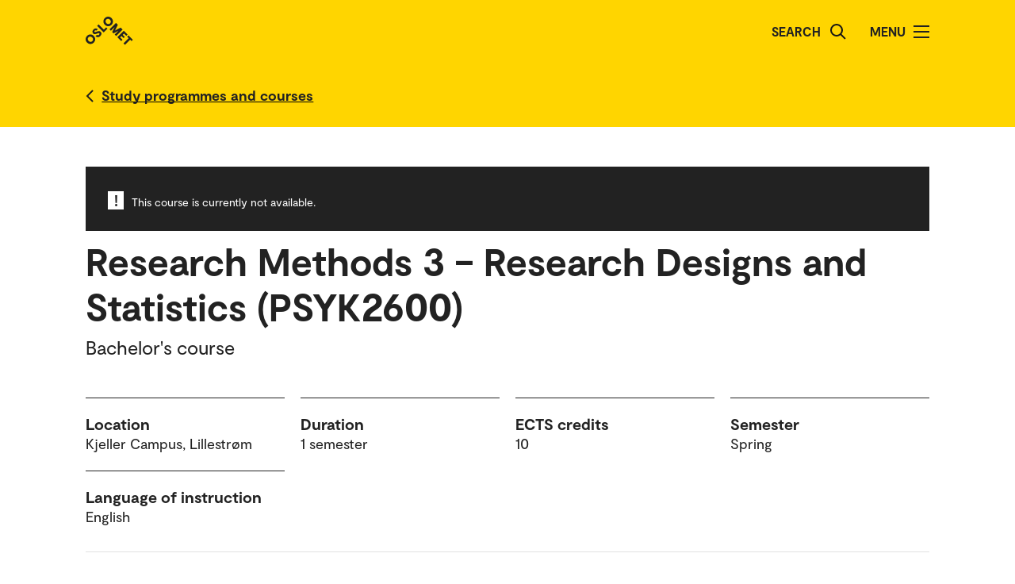

--- FILE ---
content_type: text/html; charset=UTF-8
request_url: https://www.oslomet.no/en/study/hv/research-methods-3-research-designs-statistics
body_size: 26112
content:
<!doctype html>
<html lang="en" class="html-locale-en">
<head>
    <meta charset="utf-8">
    <meta name="viewport" content="width=device-width, initial-scale=0.86, maximum-scale=3.0, minimum-scale=0.86">
    <title>Research Methods 3 – Research Designs and Statistics (PSYK2600) - OsloMet</title><link href="/build/css/main.css?v=202510021148" rel="preload" as="style" nonce="4a3b32b18e6c3c1d107e01fef505b59479d6fe7f393304e3b05182bed1467855">
                <link href="/build/js/lib/loadjs.min.js" rel="preload" as="script" nonce="4a3b32b18e6c3c1d107e01fef505b59479d6fe7f393304e3b05182bed1467855">
                
                
    
            <meta name="description" content="This course is part of the Bachelor&#039;s Programme in Psychology with an Emphasis on Behaviour Analysis. Research methods and statistics play a key role in behaviour and social research, and a basic understanding of methodological and statistical concepts is necessary to be able to read research articles and assess the quality of data and findings.">
    
        
                
    
    <meta name="keywords" content="">

        <meta name="author" content="OsloMet - storbyuniversitetet">

        <meta name="copyright" content="OsloMet - storbyuniversitetet">

        <meta name="robots" content="all">


            <meta property="og:title" content="Research Methods 3 – Research Designs and Statistics (PSYK2600)">

            <meta property="og:description" content="This course is part of the Bachelor&#039;s Programme in Psychology with an Emphasis on Behaviour Analysis. Research methods and statistics play a key role in behaviour and social research, and a basic understanding of methodological and statistical concepts is necessary to be able to read research articles and assess the quality of data and findings.">

        <meta property="og:type" content="website">

        
    <meta property="og:url" content="https://www.oslomet.no/en/study/hv/research-methods-3-research-designs-statistics">

        
    <meta property="og:locale" content="en_GB">

            
                        
            
                    
                
                            
    
    <meta property="og:image" content="https://www.oslomet.no/build/images/logo-open-graph.png">
    <meta property="og:image:url" content="https://www.oslomet.no/build/images/logo-open-graph.png">
    <meta property="og:image:width" content="2134">
    <meta property="og:image:height" content="1492">
    <meta property="og:image:alt" content="OsloMet - storbyuniversitetet">

        
                
    
    <link rel="canonical" href="https://www.oslomet.no/en/study/hv/research-methods-3-research-designs-statistics">
<link rel="home" href="https://www.oslomet.no/en" title="OsloMet">
<link rel="manifest" href="https://www.oslomet.no/en/manifest.json">
        <link rel="sitemap" href="https://www.oslomet.no/en/sitemap.xml" title="Sitemap">
    <link rel="shortcut icon" href="https://www.oslomet.no/build/images/favicon-32x32.png">
    <link rel="apple-touch-icon" href="https://www.oslomet.no/build/images/apple-touch-icon.png">
<link href="/build/css/main.css?v=202510021148" rel="stylesheet" nonce="4a3b32b18e6c3c1d107e01fef505b59479d6fe7f393304e3b05182bed1467855">
                        
<script nonce="4a3b32b18e6c3c1d107e01fef505b59479d6fe7f393304e3b05182bed1467855">(function(w,d,s,l,i){w[l]=w[l]||[];w[l].push(
    {'gtm.start': new Date().getTime(),event:'gtm.js'}
    );var f=d.getElementsByTagName(s)[0],
    j=d.createElement(s),dl=l!='dataLayer'?'&l='+l:'';j.async=true;j.src=
    'https://www.googletagmanager.com/gtm.js?id='+i+dl;f.parentNode.insertBefore(j,f);
    })(window,document,'script','dataLayer','GTM-5MNZMZWW');</script>
        <script src="/build/js/lib/loadjs.min.js" nonce="4a3b32b18e6c3c1d107e01fef505b59479d6fe7f393304e3b05182bed1467855"></script>
        <script nonce="4a3b32b18e6c3c1d107e01fef505b59479d6fe7f393304e3b05182bed1467855">window.OM_VERSION_UPDATE = (new Date()).getTime();</script>
    </head><body class="body-locale-en content-spacing" data-page-id="">                
<noscript nonce="4a3b32b18e6c3c1d107e01fef505b59479d6fe7f393304e3b05182bed1467855"><iframe class="display-none visibility-hidden" src="https://www.googletagmanager.com/ns.html?id=GTM-5MNZMZWW" height="0" width="0"></iframe></noscript>
         
            
    
    
        
    







<div class="o-header yellow" role="dialog">
            <a href="#start-main-content" class="a-skip-to-main-content">
    <span>Skip to main content</span>
</a>
    
    <div class="header-wrapper">
        <div class="header-top">
                        
                        
            <a href="/en/" class="logo">
                                <svg role="img" aria-label="OsloMet - Home" width="60px" height="36px" viewBox="0 0 60 36" version="1.1" xmlns="http://www.w3.org/2000/svg" xmlns:xlink="http://www.w3.org/1999/xlink">
                    <title>OsloMet - Home</title>
                    <g stroke="none" stroke-width="1" fill="none" fill-rule="evenodd">
                        <g id="logo-color" transform="translate(-23.000000, -22.000000)" fill="#222222">
                            <g transform="translate(23.000000, 22.000000)">
                                <polygon id="Fill-11" points="57.8624118 30.8473235 56.0465294 29.0314412 49.5541765 35.5237941 47.703 33.6717353 54.1953529 27.1802647 52.3785882 25.3635 54.0894706 23.6526176 59.5732941 29.1364412"></polygon>
                                <polygon id="Fill-13" points="46.4544706 29.0481176 44.7665294 30.7360588 39.9938824 25.9634118 48.1971176 17.7601765 52.9653529 22.5284118 51.2782941 24.2154706 48.3144706 21.2525294 46.7553529 22.8107647 49.443 25.4992941 47.8494706 27.0919412 45.1618235 24.4042941 43.4862353 26.0807647"></polygon>
                                <polygon id="Fill-15" points="38.4021176 24.3710294 36.6091765 22.5789706 41.2027059 17.9589706 35.073 21.0375 33.4097647 19.3901471 36.4874118 13.1933824 31.8665294 17.8363235 30.0735882 16.0433824 38.2768235 7.84014706 40.6671176 10.2304412 37.0044706 17.4710294 44.2027059 13.7660294 46.6053529 16.1686765"></polygon>
                                <path d="M30.6798529,3.76491176 C29.2857353,2.36991176 27.2810294,2.31255882 26.0157353,3.57697059 C24.7036765,4.88902941 24.7857353,6.87079412 26.1798529,8.26491176 C27.5748529,9.65991176 29.5548529,9.74108824 30.8677941,8.42902941 C32.1445588,7.15226471 32.0748529,5.15902941 30.6798529,3.76491176 M24.2351471,10.2096176 C21.8325,7.80697059 21.7857353,4.22197059 24.2227941,1.78402941 C26.6254412,-0.618617647 30.2227941,-0.583323529 32.6254412,1.81932353 C35.0272059,4.22197059 35.0633824,7.81932353 32.6607353,10.2210882 C30.2113235,12.6713824 26.6369118,12.6113824 24.2351471,10.2096176" id="Fill-6"></path>
                                <polygon id="Fill-9" points="25.8596471 13.4018824 27.5528824 15.0951176 22.782 19.8651176 14.5796471 11.6627647 16.3955294 9.84688235 22.9055294 16.3568824"></polygon>
                                <path d="M18.4322647,24.4502647 C16.4866765,26.3949706 14.1546176,26.3129118 12.4790294,24.6373235 L14.2957941,22.8205588 C15.0810882,23.6067353 16.0296176,23.6887941 16.9084412,22.8099706 C17.4360882,22.2823235 17.6346176,21.5667353 17.1078529,21.0399706 C16.5449118,20.4779118 15.6546176,20.7355588 14.3893235,21.2985 C12.8425588,21.9311471 10.9437353,22.6335 9.58402941,21.2737941 C8.02579412,19.7164412 8.3655,17.6411471 9.88932353,16.1190882 C11.6822647,14.3243824 13.8731471,14.4540882 15.2566765,15.8367353 L13.5572647,17.5361471 C12.9590294,17.0332059 12.1746176,16.9732059 11.4713824,17.6764412 C10.9552059,18.1917353 10.8616765,18.8252647 11.3072647,19.2708529 C11.7405,19.7040882 12.3378529,19.5285 13.5810882,19.0132059 C15.7137353,18.1687941 17.5410882,17.6764412 19.0296176,19.1649706 C20.5887353,20.7232059 20.1316765,22.7508529 18.4322647,24.4502647" id="Fill-4"></path>
                                <path d="M1.80917647,24.1979118 C4.21182353,21.7952647 7.80917647,21.8305588 10.2118235,24.2332059 C12.6135882,26.6358529 12.6488824,30.2332059 10.2471176,32.6349706 C7.79770588,35.0852647 4.22329412,35.0261471 1.82064706,32.6243824 C-0.582,30.2217353 -0.627882353,26.6358529 1.80917647,24.1979118 Z M3.60211765,25.9908529 C2.29005882,27.3029118 2.37211765,29.2837941 3.76623529,30.6787941 C5.16123529,32.0737941 7.14123529,32.1549706 8.45417647,30.8420294 C9.73094118,29.5652647 9.66123529,27.5729118 8.26623529,26.1779118 C6.87211765,24.7837941 4.86741176,24.7255588 3.60211765,25.9908529 Z" id="Fill-1"></path>
                            </g>
                        </g>
                    </g>
                </svg>
            </a>
            <div class="icon-box">
                
                                    <div class="a-header-item false" id="search">
        
            <form action="/en/s" method="get" class="header-search locale-en">
            <label for="global-search">Search</label>
            <input id="global-search" type="text" name="q">
            <button type="submit" aria-label="Search">
                <img src="/build/images/search-icon.svg" alt="Search">
            </button>
        </form>
    
    </div>
                                    <div class="a-header-item true" id="menu">
        
                                Menu

            
            
            <button class="menu-icon" aria-label="Toggle menu" aria-expanded="false" aria-controls="menu">
            <span></span>
            <span></span>
            <span></span>
            <span></span>
        </button>
    </div>
                            </div>
        </div>
    </div>

    <div class="menu">
        <nav class="menu-inner">
            <ul class="menu-primary-group">
                                                                        
        
                    
        <li id="mainnav-item-page-en__about"><a href="/en/about">About OsloMet</a></li>
                        
        
                    
        <li id="mainnav-item-page-en__study"><a href="/en/study">Study at OsloMet</a></li>
                        
        
                    
        <li id="mainnav-item-page-en__research"><a href="/en/research">Our research</a></li>
                        
        
                    
        <li id="mainnav-item-page-en__work"><a href="/en/work">Work for us</a></li>
                        
        
                    
        <li id="mainnav-item-page-en__alumni"><a href="/en/alumni">Alumni</a></li>
                        
        
                    
        <li id="mainnav-item-page-en__ul"><a href="/en/ul">University Library</a></li>
                        
        
                    
        <li id="mainnav-item-page-en__about__contact"><a href="/en/about/contact">Contact us</a></li>
                </ul>

            
                    </nav>
  </div>
</div>




                
            
                            
            
                                                    
                        
        
                    
                            
        
            <div class="m-back-button yellow">
    <div class="m-back-button yellow">
        <div class="header-wrapper">
            <div class="header-bottom">
                <div class="back-button">
                    

<a href="/en/study/study-programmes" class="a-link back interactive-enhanced">
    <span>Study programmes and courses</span>
</a>                </div>
            </div>
        </div>
    </div>
</div>    

        <div class="o-page-header" id="start-main-content">
    <div class="o-page-header-inner">

                        <div class="a-notice grid-item">
        <span class="a-notice-icon">!</span>
        <div class="a-notice-content">
            
                            <p class="a-paragraph small">This course is currently not available.</p>
                    </div>
    </div>
        
                                                        
        <div class="page-title grid-item">
                                <h1 class="a-headline grid-item bold">
        <span>Research Methods 3 – Research Designs and Statistics (PSYK2600)</span>
    </h1>
            
                                                
<p class="a-paragraph grid-item ingress">
    Bachelor's course
</p>
                                    </div>

                    <div class="o-metadata-list-block grid-item">
                <div class="m-metadata-list-item grid-item">
                        <span class="a-headline grid-item bold h4">
        Location
    </span>
        
        <ul class="items">
                                                                                                <li>Kjeller Campus, Lillestrøm</li>
                                                        </ul>
    </div>
                <div class="m-metadata-list-item grid-item">
                        <span class="a-headline grid-item bold h4">
        Duration
    </span>
        
        <ul class="items">
                                                                                                <li>1 semester</li>
                                                        </ul>
    </div>
                <div class="m-metadata-list-item grid-item">
                        <span class="a-headline grid-item bold h4">
        ECTS credits
    </span>
        
        <ul class="items">
                                                                                                <li>10</li>
                                                        </ul>
    </div>
                <div class="m-metadata-list-item grid-item">
                        <span class="a-headline grid-item bold h4">
        Semester
    </span>
        
        <ul class="items">
                                                                                                <li>Spring</li>
                                                        </ul>
    </div>
                <div class="m-metadata-list-item grid-item">
                        <span class="a-headline grid-item bold h4">
        Language of instruction
    </span>
        
        <ul class="items">
                                                                                                <li>English</li>
                                                        </ul>
    </div>
    </div>

        
    </div>
</div>

    
    <div class="m-article-content-wrapper">
        <div class="article-content content-spacing content-spacing-article">

                                        
<p class="a-paragraph grid-item ingress">
    This course is part of the Bachelor's Programme in Psychology with an Emphasis on Behaviour Analysis. Research methods and statistics play a key role in behaviour and social research, and a basic understanding of methodological and statistical concepts is necessary to be able to read research articles and assess the quality of data and findings.
</p>
            
                         
                

    

    

                


    
    





<div class="o-accordion-block grid-item ">
                                                    
<h2 class="m-accordion-group-headline a-headline grid-item bold h4" data-accordion-trigger>
    <button class="a-expand-button" id="m-accordion-group-button-0361cc33fee5fec23020d61717238175" aria-expanded="false" aria-controls="m-accordion-group-panel-0361cc33fee5fec23020d61717238175" aria-label="Expand/Collapse"></button>
    <span>Admission requirements</span>
</h2>

<div id="m-accordion-group-panel-0361cc33fee5fec23020d61717238175" class="m-accordion-group-panel" role="region" aria-labelledby="m-accordion-group-button-0361cc33fee5fec23020d61717238175">
                <p class="a-paragraph grid-item normal ezrichtext">Completed an equivalent of 90 ECTS credits within the field of behavioural science.</p>
   

    </div>
                                    
<h2 class="m-accordion-group-headline a-headline grid-item bold h4" data-accordion-trigger>
    <button class="a-expand-button" id="m-accordion-group-button-dd30eec3fdf0eeaecd42abaad34c7044" aria-expanded="false" aria-controls="m-accordion-group-panel-dd30eec3fdf0eeaecd42abaad34c7044" aria-label="Expand/Collapse"></button>
    <span>How to apply</span>
</h2>

<div id="m-accordion-group-panel-dd30eec3fdf0eeaecd42abaad34c7044" class="m-accordion-group-panel" role="region" aria-labelledby="m-accordion-group-button-dd30eec3fdf0eeaecd42abaad34c7044">
                <p class="a-paragraph grid-item normal ezrichtext">International exchange students select courses when <a href="https://www.oslomet.no/en/study/admission/admission-international-exchange-students" class="a-link ezrichtext"><span>applying for exchange</span></a>.</p><p class="a-paragraph grid-item normal ezrichtext">The application deadline is 1 October.</p>
   

    </div>
                                    
<h2 class="m-accordion-group-headline a-headline grid-item bold h4" data-accordion-trigger>
    <button class="a-expand-button" id="m-accordion-group-button-8814262fed142054e991bb08c25532ba" aria-expanded="false" aria-controls="m-accordion-group-panel-8814262fed142054e991bb08c25532ba" aria-label="Expand/Collapse"></button>
    <span>Course description</span>
</h2>

<div id="m-accordion-group-panel-8814262fed142054e991bb08c25532ba" class="m-accordion-group-panel" role="region" aria-labelledby="m-accordion-group-button-8814262fed142054e991bb08c25532ba">
                <p class="a-paragraph grid-item normal ezrichtext">For more information about this course, take a look at the <a href="https://student.oslomet.no/en/studier/-/studieinfo/emne/PSYK2600/2019/H%C3%98ST" class="a-link ezrichtext"><span>course description</span></a> (student.oslomet.no).</p>
   

    </div>
                                    
<h2 class="m-accordion-group-headline a-headline grid-item bold h4" data-accordion-trigger>
    <button class="a-expand-button" id="m-accordion-group-button-6c1a7b3c849e9123dc5f6fb11d91f509" aria-expanded="false" aria-controls="m-accordion-group-panel-6c1a7b3c849e9123dc5f6fb11d91f509" aria-label="Expand/Collapse"></button>
    <span>Costs</span>
</h2>

<div id="m-accordion-group-panel-6c1a7b3c849e9123dc5f6fb11d91f509" class="m-accordion-group-panel" role="region" aria-labelledby="m-accordion-group-button-6c1a7b3c849e9123dc5f6fb11d91f509">
                <p class="a-paragraph grid-item normal ezrichtext">There is no semester fee for exchange students.</p>
   

    </div>
                                        
        </div>

             
                

    

    

                


    
        <h2 class="a-headline grid-item bold ezrichtext"><span>Questions about this course?</span></h2><p class="a-paragraph grid-item normal ezrichtext">You can <a href="mailto:international-hv@oslomet.no" class="a-link ezrichtext"><span>contact us by e-mail</span></a> if you have questions about this course.</p>
   

            
        </div>
    </div>

                    <!-- Footer byline: disabled -->
            
    





<div class="o-footer">
                    
    
         
    <div class="o-footer-container">
        



 



<div class="m-footer-contact">
    <img class="m-footer-logo" src="/build/images/logo-footer.svg" alt="Oslo Metropolitan University - Storbyuniversitetet logo">
    <div class="m-footer-info">
        P.O. Box 4, St. Olavs plass<br />
NO-0130 Oslo<br />
Norway<br>
        Tel.: +47 67 23 50 00
    </div>

    <div class="m-footer-action">
                                
            
            

<a href="/en/about/contact" class="a-link black">
    <span>Contact us</span>
</a>                
    </div>
</div>
        



 



<ul class="m-footer-links arrow-mobile">
            
        
                            
        
                                                    
                                        
        
        
        <li class="m-footer-link">
            

<a href="/" class="a-link arrow black">
    <span>Norwegian</span>
</a>        </li> 
            
        
        
        
                                                    
        
        
        
        <li class="m-footer-link">
            

<a href="/en/about/accessibility-statement" class="a-link arrow black">
    <span>Accessibility statement</span>
</a>        </li> 
            
        
        
        
                                                    
        
        
        
        <li class="m-footer-link">
            

<a href="/en/about/cookies-policy" class="a-link arrow black">
    <span>Cookies policy</span>
</a>        </li> 
            
        
        
        
                                                    
        
        
        
        <li class="m-footer-link">
            

<a href="/en/about/employee-directory" class="a-link arrow black">
    <span>Employee directory</span>
</a>        </li> 
            
        
        
        
                                                    
        
        
        
        <li class="m-footer-link">
            

<a href="/en/about/employee-website" class="a-link arrow black">
    <span>Employee website</span>
</a>        </li> 
            
        
        
        
                                                    
        
        
        
        <li class="m-footer-link">
            

<a href="/en/about/student-website" class="a-link arrow black">
    <span>Student website</span>
</a>        </li> 
            
        
        
        
                                                    
        
        
        
        <li class="m-footer-link">
            

<a href="/en/about/events/upcoming-events" class="a-link arrow black">
    <span>Upcoming events</span>
</a>        </li> 
            
        
        
        
                                                    
        
        
        
        <li class="m-footer-link">
            

<a href="/en/work" class="a-link arrow black">
    <span>Work for us</span>
</a>        </li> 
    
                        <li class="m-footer-link">                    
        

<a href="https://www-admin.oslomet.no/admin/view/content/24536" class="a-link arrow black" target="_blank">
    <span>Admin</span>
</a>    </li>
            </ul>
        





<div class="m-footer-social">
    <ul class="m-footer-links arrow-mobile">
                    
                            <li class="m-footer-link">
                    

<a href="https://www.facebook.com/oslomet/" class="a-link arrow black">
    <span>Facebook</span>
</a>                </li>
                                
                                
                            <li class="m-footer-link">
                    

<a href="https://no.linkedin.com/school/oslomet/" class="a-link arrow black">
    <span>LinkedIn</span>
</a>                </li>
                                
                                
                            <li class="m-footer-link">
                    

<a href="https://www.instagram.com/oslomet/?hl=nb" class="a-link arrow black">
    <span>Instagram</span>
</a>                </li>
                        </ul>
</div>    </div>
</div>    <script nonce="4a3b32b18e6c3c1d107e01fef505b59479d6fe7f393304e3b05182bed1467855">
        loadjs('/build/js/lib/lazysizes.min.js', 'lazysizes');
        loadjs('/build/js/lib/jquery.min.js', 'jquery');
        loadjs('/build/js/lib/inview.js', 'inview');
        loadjs('/build/js/lib/counterUp.js', 'counterUp');
        loadjs('/build/js/lib/moment.min.js', 'moment');

        loadjs('/build/js/storage.js', 'storage');

        loadjs.ready(['jquery'], {
            success: function() {
                loadjs('/build/js/lib/lightgallery.min.js', 'lightgallery');
                // loadjs('/build/js/lib/fitvids.js', 'fitvids');
                loadjs.ready(['lightgallery'], {
                    success: function() {
                        loadjs('css!/build/css/lib/lightgallery.css', 'lightgallerycss');
                        loadjs('/build/js/main.js?v=202510021148', 'main');
                    }
                });

                loadjs('/build/js/ajax.js?v=202510021148', 'ajax');

                loadjs('/build/js/lib/jquery.hotkeys.js', 'hotkeys');
                loadjs.ready(['hotkeys'], {
                    success: function() {
                        if ($('.m-accordion-group-headline').length) {
                                $(document).on('keydown', null, 'ctrl+f meta+f', function(e) {
                                    $('.m-accordion-group-headline').find('.a-expand-button').addClass('expanded').attr('aria-expanded', true);
                                    $('.m-accordion-group-panel').css('display', 'block');
                                });
                            }}
                });
            }
        });

        loadjs.ready(['lazysizes'], {
            success: function() {
                if(!window.HTMLPictureElement || document.msElementsFromPoint) {
                    document.createElement('picture');
                    loadjs('/build/js/lib/respimage.min.js', 'respimage');
                    loadjs.ready(['respimage'], { success: function() {} });
                }

                // Lazyload bg images
                document.addEventListener('lazybeforeunveil', function(e) {
                    var bg = e.target.getAttribute('data-bg');
                    if(bg) {
                        e.target.style.backgroundImage = "url('" + bg + "')";
                    }

                    var poster = e.target.getAttribute('data-poster');
                    if(poster) {
                        e.target.poster = poster;
                    }
                });
            }
        });

        loadjs('https://siteimproveanalytics.com/js/siteanalyze_6000487.js', 'siteanalyze');
        </script>
</body>
</html>
